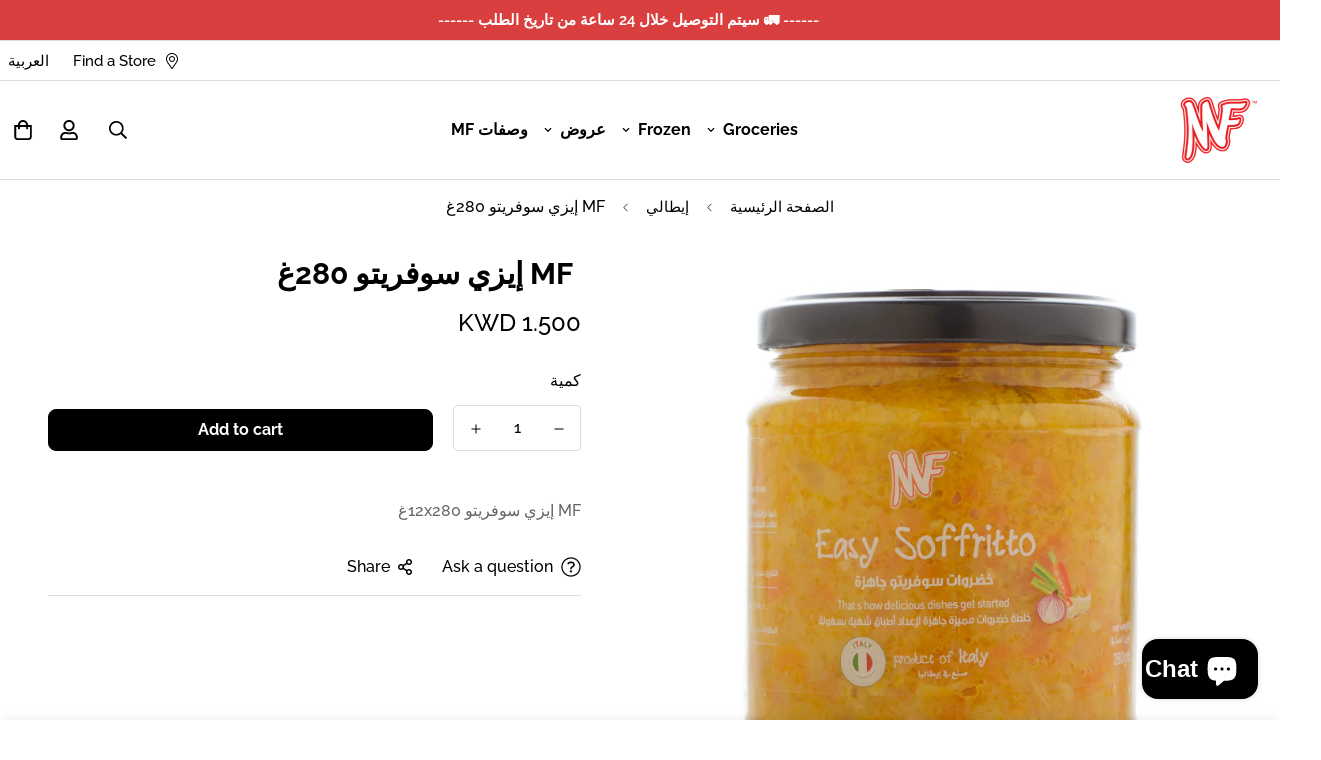

--- FILE ---
content_type: text/html; charset=utf-8
request_url: https://mf-food.com.kw/ar/products/mf-easy-soffritto-12x280g?view=grid-card-item
body_size: 1431
content:
















  








<div class="sf-column"><div class="sf__pcard  cursor-pointer sf-prod__block sf__pcard-style-4" data-view="card"><form method="post" action="/ar/cart/add" accept-charset="UTF-8" class="product-form form" enctype="multipart/form-data" novalidate="novalidate" data-product-id="6809712459833" data-product-handle="mf-easy-soffritto-12x280g"><input type="hidden" name="form_type" value="product" /><input type="hidden" name="utf8" value="✓" /><input hidden name="id" required value="40415220924473" data-selected-variant="">
    <div class="sf__pcard-image ">
      <div class="overflow-hidden cursor-pointer relative sf__image-box">
        


<div class="flex justify-center items-center">
  <a href="/ar/products/mf-easy-soffritto-12x280g" class="block w-full">
      
        <div class="spc__main-img spc__img-only">
          <div data-image-id="" class="sf-image " data-image-wrapper data-image-loading  style="--aspect-ratio: 1/1;">
  <img
      class="lazyload se-out w-full h-full"
      
      data-src="//mf-food.com.kw/cdn/shop/products/MF-Easy-Soffritto-280g_{width}x.jpg?v=1656580774"
      data-widths="[180,360,540,720,900,1080,1200]"
      data-aspectratio="1.0"
      data-sizes="auto"
      alt=""
      alt="MF إيزي سوفريتو 280غ"
      data-image
  >
  <noscript>
    <img class="se-out w-full h-full" src="//mf-food.com.kw/cdn/shop/products/MF-Easy-Soffritto-280g_2048x2048.jpg?v=1656580774" alt="">
  </noscript>
</div>

        </div>
  </a>
</div>

        






<div class="sf__pcard-tags absolute flex flex-wrap">
    

    
  </div>
        <span class="prod__tag prod__tag--soldout" style="display: none;">
    Sold Out
</span>

      </div>
    </div>
    <div class="sf__pcard-content text-center">
      <div class="mt-3 lg:mt-5">
  <div class="max-w-full w-full">
      <h3 class="block text-base">
        <a href="/ar/products/mf-easy-soffritto-12x280g" class="block mb-[5px] leading-normal sf__pcard-name font-medium truncate-lines hover:text-color-secondary">
          MF إيزي سوفريتو 280غ
        </a>
      </h3>
    
    
  </div>

  <div class="sf__pcard-price leading-normal">
    <div class="product-prices inline-flex items-center flex-wrap">
  <span class=" prod__price text-color-regular-price">1.500 KWD</span>
  <span class="prod__compare_price ml-2 line-through text-color-secondary hidden"></span>
  <div class="text-sm product-prices__unit w-full hidden">
    <span class="visually-hidden visually-hidden--inline">Unit price</span>
    <div class="price-unit-price"><span data-unit-price></span><span aria-hidden="true">/</span><span class="visually-hidden">لكل&nbsp;</span><span data-unit-price-base-unit></span></div>
  </div>
</div>

  </div>
  

</div>

<div class="sf__pcard-action-atc flex justify-center">
          <div class="sf__pcard-quick-add">


<button
  type="submit"
  name="add"
  class="add-to-cart sf__btn flex-grow shrink not-change relative sf__btn-secondary sf__btn-white "
  data-atc-text="إضافة سريعة"
>
  <span class="atc-spinner inset-0 absolute items-center justify-center">
    


        <svg class="animate-spin w-[20px] h-[20px] " xmlns="http://www.w3.org/2000/svg" viewBox="0 0 24 24" fill="none">
            <circle class="opacity-25" cx="12" cy="12" r="10" stroke="currentColor" stroke-width="4"></circle>
            <path class="opacity-75" fill="currentColor" d="M4 12a8 8 0 018-8V0C5.373 0 0 5.373 0 12h4zm2 5.291A7.962 7.962 0 014 12H0c0 3.042 1.135 5.824 3 7.938l3-2.647z"></path>
        </svg>
    

</span>

  <span class="not-change atc-text">
    
      إضافة سريعة
    
  </span>
</button>

    
  </div>
        </div><div class="content-view-list mt-5 hidden">
  <div class="leading-7 text-color-secondary mb-4">
    MF إيزي سوفريتو 12x280غ
  </div>
  <div class="flex items-start">


<button
  type="submit"
  name="add"
  class="add-to-cart sf__btn flex-grow shrink not-change relative sf__btn-primary "
  data-atc-text="إضافة سريعة"
>
  <span class="atc-spinner inset-0 absolute items-center justify-center">
    


        <svg class="animate-spin w-[20px] h-[20px] " xmlns="http://www.w3.org/2000/svg" viewBox="0 0 24 24" fill="none">
            <circle class="opacity-25" cx="12" cy="12" r="10" stroke="currentColor" stroke-width="4"></circle>
            <path class="opacity-75" fill="currentColor" d="M4 12a8 8 0 018-8V0C5.373 0 0 5.373 0 12h4zm2 5.291A7.962 7.962 0 014 12H0c0 3.042 1.135 5.824 3 7.938l3-2.647z"></path>
        </svg>
    

</span>

  <span class="not-change atc-text">
    
      إضافة سريعة
    
  </span>
</button>

      
<div class="grid grid-cols-3 gap-2.5 ml-2.5">
      




    </div>
  </div>
</div>


    </div><input type="hidden" name="product-id" value="6809712459833" /></form></div>


</div>


--- FILE ---
content_type: application/javascript
request_url: https://optimizeapp-prod-media.s3.me-south-1.amazonaws.com/pixel-scripts/d97c58ce693ea1be3e5f5a05c3ff7275bb24c07c-oa-script.js?shop=mf-kw.myshopify.com
body_size: 18003
content:
(function (e, t, n) {
if (e.snaptr) return; var a = e.snaptr = function () { a.handleRequest ? a.handleRequest.apply(a, arguments) : a.queue.push(arguments) };
a.queue = []; var s = 'script'; r = t.createElement(s); r.async = !0;
r.src = n; var u = t.getElementsByTagName(s)[0];
u.parentNode.insertBefore(r, u);
})(window, document,
'https://sc-static.net/scevent.min.js');
snaptr('init', '529ded19-9bc2-437d-9007-4065d4d7d9b2', {
});
!function (f, b, e, v, n, t, s) {
if (f.fbq) return; n = f.fbq = function () {
    n.callMethod ?
        n.callMethod.apply(n, arguments) : n.queue.push(arguments)
};
if (!f._fbq) f._fbq = n; n.push = n; n.loaded = !0; n.version = '2.0';
n.queue = []; t = b.createElement(e); t.async = !0;
t.src = v; s = b.getElementsByTagName(e)[0];
s.parentNode.insertBefore(t, s)
}(window, document, 'script',
'https://connect.facebook.net/en_US/fbevents.js');
fbq('init', '1099799908442155');
!function (w, d, t) {
    w.TiktokAnalyticsObject = t; var ttq = w[t] = w[t] || []; ttq.methods = ["page", "track", "identify", "instances", "debug", "on", "off", "once", "ready", "alias", "group", "enableCookie", "disableCookie"], ttq.setAndDefer = function (t, e) { t[e] = function () { t.push([e].concat(Array.prototype.slice.call(arguments, 0))) } }; for (var i = 0; i < ttq.methods.length; i++)ttq.setAndDefer(ttq, ttq.methods[i]); ttq.instance = function (t) { for (var e = ttq._i[t] || [], n = 0; n < ttq.methods.length; n++)ttq.setAndDefer(e, ttq.methods[n]); return e }, ttq.load = function (e, n) { var i = "https://analytics.tiktok.com/i18n/pixel/events.js"; ttq._i = ttq._i || {}, ttq._i[e] = [], ttq._i[e]._u = i, ttq._t = ttq._t || {}, ttq._t[e] = +new Date, ttq._o = ttq._o || {}, ttq._o[e] = n || {}; var o = document.createElement("script"); o.type = "text/javascript", o.async = !0, o.src = i + "?sdkid=" + e + "&lib=" + t; var a = document.getElementsByTagName("script")[0]; a.parentNode.insertBefore(o, a) };
    ttq.load('D03NP1BC77U6F3UMCNS0');
    ttq.page();
}(window, document, 'ttq');
(function () {

if (!window || !window.Shopify) return;
const CartEvents = {
    add: 'SCE:add',
    update: 'SCE:update',
    change: 'SCE:change',
    clear: 'SCE:clear',
    mutate: 'SCE:mutate',
};

const ShopifyCartURLs = [
    '/cart/add',
    '/cart/update',
    '/cart/change',
    '/cart/clear',
    '/cart/add.js',
    '/cart/update.js',
    '/cart/change.js',
    '/cart/clear.js',
];

function shopifyInitiateCheckoutEventTracking(windowShopify, windowShopifyAnalytics) {
    if (windowShopifyAnalytics.meta !== undefined) {
    if (windowShopifyAnalytics.meta.page !== undefined) {
        fetch(windowShopify.routes.root + 'cart.js')
        .then((response) => response.json())
        .then((cartData) => {
            var item_ids = [];
            var item_categories = [];
            var item_category = '';
            var description = [];
            var tt_contents = [];
            var itemsArray = cartData.items ? cartData.items : [];
            if (itemsArray.length > 0) {
            itemsArray.map(function (item, i) {
                let items_object = { 'title': item.title, 'quantity': item.quantity, 'product_id': item.product_id, 'variant_id': item.variant_id, 'variant_title': item.variant_title, 'sku': item.sku, 'product_vendor': item.vendor, 'price': item.price / 100 }
                item_ids.push(item.id);
                item_categories.push(item.product_id);
                description.push(items_object);
                tt_contents.push(contents_object_tt);
            });
            var item_category = item_categories.join(); //convert item categories to string
            }

            var cart = {
            'client_dedup_id': 'oa-112d3496-1d28-4e2f-ba05-432ba2fc014e',
            'currency': cartData.currency ? cartData.currency : null,
            'price': cartData.total_price ? cartData.total_price / 100 : null,
            'item_ids': item_ids,
            'item_category': item_category,
            'number_items': cartData.item_count ? cartData.item_count : null,
            'description': JSON.stringify(description)
            }
            var fb_cart = {
            'currency': cartData.currency ? cartData.currency : null,
            'value': cartData.total_price ? cartData.total_price / 100 : null,
            'content_ids': item_ids,
            'content_category': item_category,
            'num_items': cartData.item_count ? cartData.item_count : null,
            'content_name': JSON.stringify(description)
            }
            var tt_cart = {
            'value': detail.final_price ? detail.final_price / 100 : null,
            'contents': tt_contents,
            'currency': currency,
            'description': JSON.stringify(description)
            }

            snaptr('track', 'START_CHECKOUT', cart);
            
            ttq.track('InitiateCheckout', tt_cart);
            console.log(cart);
            console.log('start_checkout');
        });
    }
    }
    //console.log(windowShopify);
}

function shopifyPageViewEventTracking(windowShopify, windowShopifyAnalytics) {
    var param = {};
    var checkoutsuccessful = false;
    if (windowShopify.checkout !== undefined) {
    if (windowShopify.checkout.order_id !== undefined) {
        var checkoutsuccessful = true;
    }
    }
    if (windowShopifyAnalytics.meta !== undefined) {
    if (windowShopifyAnalytics.meta.page !== undefined) {
        if (windowShopifyAnalytics.meta.page.pageType !== undefined) {
        var param = {
            'description': windowShopifyAnalytics.meta.page.pageType
        }
        }
        else if (windowShopifyAnalytics.meta.page.path !== undefined) {
        var param = {
            'description': windowShopifyAnalytics.meta.page.path
        }
        }
    }
    }
    if (checkoutsuccessful == true) {
    snaptr('init', '529ded19-9bc2-437d-9007-4065d4d7d9b2', {
        'user_email': windowShopify.checkout.email ? windowShopify.checkout.email.toLowerCase().replaceAll(' ', '') : null,
        'user_phone_number': windowShopify.checkout.phone ? windowShopify.checkout.phone.toLowerCase().replaceAll(' ', '') : null
    });
    }
    snaptr('track', 'PAGE_VIEW', param);
    
    console.log('page_view');
}

function shopifyPurchaseEventTracking(windowShopify) {
    var checkoutsuccessful = false;
    if (windowShopify.checkout !== undefined) {
    if (windowShopify.checkout.order_id !== undefined) {
        var checkoutsuccessful = true;
    }
    }
    if (checkoutsuccessful == true) {
    var item_ids = [];
    var item_categories = [];
    var item_category = '';
    var description = [];
    var tt_contents = [];
    var itemsArray = windowShopify.checkout.line_items ? windowShopify.checkout.line_items : [];
    if (itemsArray.length > 0) {
        itemsArray.map(function (item, i) {
        let items_object = { 'title': item.title, 'quantity': item.quantity, 'product_id': item.product_id, 'variant_id': item.variant_id, 'variant_title': item.variant_title, 'sku': item.sku, 'product_vendor': item.vendor, 'price': item.price }
        item_ids.push(item.variant_id);
        item_categories.push(item.product_id);
        description.push(items_object);
        tt_contents.push(contents_object_tt);
        });
        var item_category = item_categories.join(); //convert item categories to string
    }
    var order = {
        'client_dedup_id': 'oa-112d3496-1d28-4e2f-ba05-432ba2fc014e',
        'transaction_id': windowShopify.checkout.order_id ? windowShopify.checkout.order_id : null,
        'currency': windowShopify.checkout.currency ? windowShopify.checkout.currency : null,
        'price': windowShopify.checkout.total_price ? windowShopify.checkout.total_price : null,
        'item_ids': item_ids,
        'item_category': item_category,
        'description': JSON.stringify(description),
        'payment_info_available': windowShopify.checkout.credit_card ? 1 : 0
    }
    var fb_order = {
        'currency': windowShopify.checkout.currency ? windowShopify.checkout.currency : null,
        'value': windowShopify.checkout.total_price ? windowShopify.checkout.total_price : null,
        'content_ids': item_ids,
        'content_category': item_category,
        'content_name': JSON.stringify(description),
    }
    var tt_order = {
        'currency': windowShopify.checkout.currency ? windowShopify.checkout.currency : null,
        'value': windowShopify.checkout.total_price ? windowShopify.checkout.total_price : null,
        'contents': tt_contents,
        'description': JSON.stringify(description),
    }
    var current_transaction_id = sessionStorage.getItem('transaction_id');
    if (current_transaction_id !== undefined || current_transaction_id === '' || current_transaction_id === null) {
    if (current_transaction_id != order.transaction_id) {
    sessionStorage.setItem('transaction_id', order.transaction_id);
    snaptr('init', '529ded19-9bc2-437d-9007-4065d4d7d9b2', {
        'user_email': windowShopify.checkout.email ? windowShopify.checkout.email.toLowerCase().replaceAll(' ', '') : null,
        'user_phone_number': windowShopify.checkout.phone ? windowShopify.checkout.phone.toLowerCase().replaceAll(' ', '') : null,
        'firstname': windowShopify.checkout.billing_address ? windowShopify.checkout.billing_address.first_name : null,
        'lastname': windowShopify.checkout.billing_address ? windowShopify.checkout.billing_address.last_name : null,
        'geo_country': windowShopify.checkout.billing_address ? windowShopify.checkout.billing_address.country_code : null,
        'geo_city': windowShopify.checkout.billing_address ? windowShopify.checkout.billing_address.city : null,
        'geo_region': windowShopify.checkout.billing_address ? windowShopify.checkout.billing_address.province_code : null,
        'geo_postal_code': windowShopify.checkout.billing_address ? windowShopify.checkout.billing_address.zip : null,
    });
    snaptr('track', 'PURCHASE', order);
    
    ttq.identify({
        'email': windowShopify.checkout.email ? windowShopify.checkout.email.toLowerCase().replaceAll(' ', '') : null,
        'phone_number': windowShopify.checkout.phone ? windowShopify.checkout.phone.toLowerCase().replaceAll(' ', '') : null
    });
    ttq.track('CompletePayment', tt_order);
    console.log('purchase');
    }
    }
    }
    console.log(windowShopify);
}

function shopifyViewContentEventTracking(windowShopifyAnalytics) {
    if (windowShopifyAnalytics.meta !== undefined) {
    if (windowShopifyAnalytics.meta.page !== undefined) {
        if (windowShopifyAnalytics.meta.page.pageType !== undefined && windowShopifyAnalytics.meta.page.pageType == 'product') {
        var product = {
            'client_dedup_id': 'oa-112d3496-1d28-4e2f-ba05-432ba2fc014e',
            'price': windowShopifyAnalytics.meta.product.variants[0].price ? windowShopifyAnalytics.meta.product.variants[0].price / 100 : null,
            'item_ids': windowShopifyAnalytics.meta.product.variants[0].id ? windowShopifyAnalytics.meta.product.variants[0].id : null,
            'description': windowShopifyAnalytics.meta.product.variants[0].name ? windowShopifyAnalytics.meta.product.variants[0].name : null,
            'currency': windowShopifyAnalytics.meta.currency ? windowShopifyAnalytics.meta.currency : null,
            'item_category': windowShopifyAnalytics.meta.product.id ? windowShopifyAnalytics.meta.product.id : null
        }
        var fb_product = {
        'value': windowShopifyAnalytics.meta.product.variants[0].price ? windowShopifyAnalytics.meta.product.variants[0].price / 100 : null,
        'content_ids': windowShopifyAnalytics.meta.product.variants[0].id ? windowShopifyAnalytics.meta.product.variants[0].id : null,
        'content_name': windowShopifyAnalytics.meta.product.variants[0].name ? windowShopifyAnalytics.meta.product.variants[0].name : null,
        'currency': windowShopifyAnalytics.meta.currency ? windowShopifyAnalytics.meta.currency : null,
        'content_category': windowShopifyAnalytics.meta.product.id ? windowShopifyAnalytics.meta.product.id : null
        }
        var tt_product = {
        'value': windowShopifyAnalytics.meta.product.variants[0].price ? windowShopifyAnalytics.meta.product.variants[0].price / 100 : null,
        'contents': [{ 'content_ids': windowShopifyAnalytics.meta.product.variants[0].id ? windowShopifyAnalytics.meta.product.variants[0].id : null, 'content_name': windowShopifyAnalytics.meta.product.variants[0].name ? windowShopifyAnalytics.meta.product.variants[0].name : null, 'content_category': windowShopifyAnalytics.meta.product.id ? windowShopifyAnalytics.meta.product.id : null }],
        'currency': windowShopifyAnalytics.meta.currency ? windowShopifyAnalytics.meta.currency : null,
        'description': windowShopifyAnalytics.meta.product.variants[0].name ? windowShopifyAnalytics.meta.product.variants[0].name : null,
        }
        snaptr('track', 'VIEW_CONTENT', product);
        
        ttq.track('ViewContent', tt_product);
        console.log('view_content');
        }
    }
    }
    //console.log(windowShopifyAnalytics);
}


function isShopifyCartURL(url) {
    if (!url) return false;
    const path = url.split('/').pop();
    var pathurl = '/cart/'+path;
    return ShopifyCartURLs.includes(pathurl);
}

function updateType(url) {
    if (!url) return false;
    if (url.includes('cart/add')) {
    return 'add';
    } else if (url.includes('cart/update')) {
    return 'update';
    } else if (url.includes('cart/change')) {
    return 'change';
    } else if (url.includes('cart/clear')) {
    return 'clear';
    } else return false;
}

function dispatchEvent(url, detail) {
    if (typeof detail === 'string') {
    try {
        detail = JSON.parse(detail);
    } catch { }
    }
    window.dispatchEvent(new CustomEvent(CartEvents.mutate, { detail }));
    const type = updateType(url);
    var currency = null;
    if (window.Shopify.currency !== undefined) {
    var currency = window.Shopify.currency.active;
    }
    //console.log(window.Shopify);
    var cart = {
    'client_dedup_id': 'oa-112d3496-1d28-4e2f-ba05-432ba2fc014e',
    'price': detail.final_price ? detail.final_price / 100 : null,
    'item_ids': detail.id ? detail.id : null,
    'description': detail.title ? detail.title : null,
    'currency': currency,
    'item_category': detail.product_id ? detail.product_id : null
    }
    var fb_cart = {
        'value': detail.final_price ? detail.final_price / 100 : null,
        'content_ids': detail.id ? detail.id : null,
        'content_name': detail.title ? detail.title : null,
        'currency': currency,
        'content_category': detail.product_id ? detail.product_id : null
    }
    var tt_cart = {
        'value': detail.final_price ? detail.final_price / 100 : null,
        'contents': [{ 'content_id': detail.id ? detail.id : null, 'content_name': detail.title ? detail.title : null, 'content_category': detail.product_id ? detail.product_id : null }],
        'currency': currency,
        'description': detail.title ? detail.title : null,
    }
    console.log('add_to_cart');
    //console.log(cart);

    switch (type) {
    case 'add':
        snaptr('track', 'START_CHECKOUT', cart);
        
        ttq.track('AddToCart', tt_cart);
        break;
    case 'update':
        snaptr('track', 'START_CHECKOUT', cart);
        
        ttq.track('AddToCart', tt_cart);
        break;
    case 'change':
        window.dispatchEvent(new CustomEvent(CartEvents.clear, { detail }));
        break;
    case 'clear':
        window.dispatchEvent(new CustomEvent(CartEvents.clear, { detail }));
        break;
    default:
        break;
    }
}

function XHROverride() {
    if (!window.XMLHttpRequest) return;

    const originalOpen = window.XMLHttpRequest.prototype.open;
    window.XMLHttpRequest.prototype.open = function () {
    const url = arguments[1];
    this.addEventListener('load', function () {
        if (isShopifyCartURL(url)) {
        dispatchEvent(url, this.response);
        }
    });
    return originalOpen.apply(this, arguments);
    };
}

function fetchOverride() {
    if (!window.fetch || typeof window.fetch !== 'function') return;
    const originalFetch = window.fetch;

    window.fetch = function () {
    const response = originalFetch.apply(this, arguments);
    if (isShopifyCartURL(arguments[0])) {
        response.then((res) => {
        res
            .clone()
            .json()
            .then((data) => dispatchEvent(res.url, data));
        });
    }
    return response;
    };
}




shopifyPageViewEventTracking(window.Shopify, window.ShopifyAnalytics);
shopifyPurchaseEventTracking(window.Shopify);
shopifyViewContentEventTracking(window.ShopifyAnalytics);

//====Trigger Checkout Event===//
var buyNowClick = document.getElementsByClassName('shopify-payment-button__button');
var buyNowClickUnBranded = document.getElementsByClassName('shopify-payment-button__button--unbranded');
if (buyNowClick.length > 0) {
    var triggerCheckout = buyNowClick;
} else if (buyNowClickUnBranded.length > 0) {
    var triggerCheckout = buyNowClickUnBranded;
} else {
    var triggerCheckout = [];
}
if (triggerCheckout.length > 0) {
    triggerCheckout[0].addEventListener('click', function () {
    shopifyInitiateCheckoutEventTracking(window.Shopify, window.ShopifyAnalytics);
    //console.log('buy now button clicked');
    });
}
window.addEventListener('click', function () {
    var checkoutClick = this.document.getElementsByClassName('cart__checkout-button');
    if (checkoutClick.length > 0) {
    var i = 0;
    for (i = 0; i < checkoutClick.length; i++) {
        checkoutClick[i].addEventListener('click', function () {
        shopifyInitiateCheckoutEventTracking(window.Shopify, window.ShopifyAnalytics);
        //console.log('checkout button clicked');
        });
    }
    }
});
//====Trigger Checkout Event===//
fetchOverride();
XHROverride();
})();